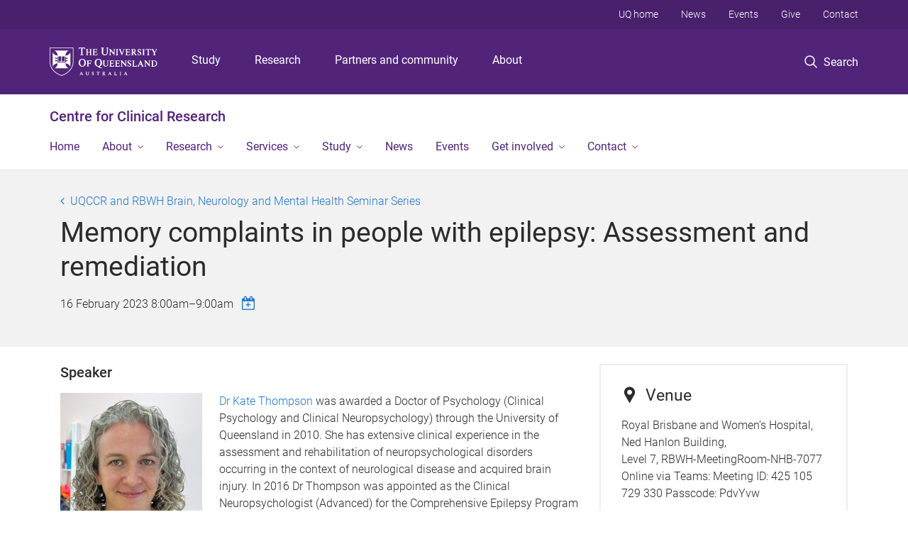

--- FILE ---
content_type: text/html; charset=utf-8
request_url: https://clinical-research.centre.uq.edu.au/event/session/7904
body_size: 12366
content:
<!DOCTYPE html>
<!--[if lt IE 7]> <html class="lt-ie9 lt-ie8 lt-ie7" lang="en" dir="ltr"> <![endif]-->
<!--[if IE 7]> <html class="lte-ie7 lt-ie9 lt-ie8" lang="en" dir="ltr"> <![endif]-->
<!--[if IE 8]> <html class="lte-ie8 lt-ie9" lang="en" dir="ltr"> <![endif]-->
<!--[if lte IE 9]> <html class="lte-ie9" lang="en" dir="ltr"> <![endif]-->
<!--[if gt IE 9]><!--> <html xmlns="http://www.w3.org/1999/xhtml" lang="en" dir="ltr"> <!--<![endif]-->
<head>
  <meta http-equiv="Content-Type" content="text/html; charset=utf-8" />
<link rel="shortcut icon" href="https://clinical-research.centre.uq.edu.au/sites/all/themes/custom/uq_standard/favicon.ico" type="image/vnd.microsoft.icon" />
<meta name="viewport" content="width=device-width,initial-scale=1" />
<link rel="apple-touch-icon" href="https://static.uq.net.au/v4/logos/corporate/uq-apple-touch-icon.png" type="image/png" />
<meta name="description" content="Join us for a UQCCR and RBWH Neurosciences Seminar Series titled &#039;Memory complaints in people with epilepsy: Assessment and remediation&#039; presented by Dr Kate Thompson." />
<meta name="abstract" content="Join us for a UQCCR and RBWH Neurosciences Seminar Series titled &#039;Memory complaints in people with epilepsy: Assessment and remediation&#039; presented by Dr Kate Thompson." />
<link rel="image_src" href="https://clinical-research.centre.uq.edu.au/files/18712/CCR-RBWH-web-treaser.jpg" />
<meta name="generator" content="Drupal 7 (https://www.drupal.org)" />
<link rel="canonical" href="https://clinical-research.centre.uq.edu.au/event/session/7904" />
<link rel="shortlink" href="https://clinical-research.centre.uq.edu.au/node/7904" />
<meta property="og:title" content="Memory complaints in people with epilepsy: Assessment and remediation" />
<meta property="og:description" content="Join us for a UQCCR and RBWH Neurosciences Seminar Series titled &#039;Memory complaints in people with epilepsy: Assessment and remediation&#039; presented by Dr Kate Thompson." />
<meta property="og:updated_time" content="2024-11-27T12:55:13+10:00" />
<meta property="og:image" content="https://clinical-research.centre.uq.edu.au/files/18712/CCR-RBWH-web-treaser.jpg" />
<meta property="og:image:url" content="https://clinical-research.centre.uq.edu.au/files/18712/CCR-RBWH-web-treaser.jpg" />
<meta property="og:image:secure_url" content="https://clinical-research.centre.uq.edu.au/files/18712/CCR-RBWH-web-treaser.jpg" />
<meta name="twitter:title" content="Memory complaints in people with epilepsy: Assessment and remediation" />
<meta property="article:published_time" content="2023-02-09T16:50:20+10:00" />
<meta property="article:modified_time" content="2024-11-27T12:55:13+10:00" />
<meta name="msvalidate.01" content="1D347AB66A45715B5302E84A9FACA1F6" />
  <title>UQCCR and RBWH Brain, Neurology and Mental Health Seminar Series - Centre for Clinical Research - University of Queensland</title>
  <style type="text/css" media="all">
@import url("https://clinical-research.centre.uq.edu.au/sites/all/modules/contrib/field_hidden/field_hidden.css?t0noyr");
@import url("https://clinical-research.centre.uq.edu.au/sites/all/modules/custom/uq_components/core/uq_snippets/uq_snippets.css?t0noyr");
@import url("https://clinical-research.centre.uq.edu.au/modules/user/user.css?t0noyr");
@import url("https://clinical-research.centre.uq.edu.au/sites/all/modules/contrib/video_filter/video_filter.css?t0noyr");
@import url("https://clinical-research.centre.uq.edu.au/sites/all/modules/custom/uq_components/components/uq_panel_feature/css/style.css?t0noyr");
@import url("https://clinical-research.centre.uq.edu.au/sites/all/modules/contrib/ckeditor_image2/ckeditor_image2.theme.css?t0noyr");
</style>
<style type="text/css" media="all">
@import url("https://clinical-research.centre.uq.edu.au/sites/all/modules/contrib/panels/css/panels.css?t0noyr");
</style>
<link type="text/css" rel="stylesheet" href="https://static.uq.net.au/v6/fonts/Roboto/roboto.css" media="all" />
<link type="text/css" rel="stylesheet" href="https://static.uq.net.au/latest/css/uqds_uq-standard.css?t0noyr" media="all" />
<style type="text/css" media="all">
@import url("https://clinical-research.centre.uq.edu.au/sites/all/themes/custom/uq_standard/css/styles.css?t0noyr");
</style>
<style type="text/css" media="print">
@import url("https://clinical-research.centre.uq.edu.au/sites/all/themes/custom/uq_standard/css/print.css?t0noyr");
</style>
  <!--[if lt IE 9]>
  <script src="/sites/all/themes/custom/uq_standard/bower_components/html5shiv/dist/html5shiv.min.js"></script>
  <script src="/sites/all/themes/custom/uq_standard/bower_components/respond/dest/respond.min.js"></script>
  <![endif]-->
  <script type="text/javascript">
<!--//--><![CDATA[//><!--
(function(i,s,o,g,r,a,m){i["GoogleAnalyticsObject"]=r;i[r]=i[r]||function(){(i[r].q=i[r].q||[]).push(arguments)},i[r].l=1*new Date();a=s.createElement(o),m=s.getElementsByTagName(o)[0];a.async=1;a.src=g;m.parentNode.insertBefore(a,m)})(window,document,"script","https://www.google-analytics.com/analytics.js","ga");ga("create", "UA-1590516-1", {"cookieDomain":"auto"});ga("require", "linkid", "linkid.js");ga("set", "anonymizeIp", true);ga("send", "pageview");
//--><!]]>
</script>
</head>
<body class="html not-front not-logged-in no-sidebars page-node page-node- page-node-7904 node-type-uq-event-session event-session-page" >
  <div class="skip-link">
    <a href="#main-menu" tabindex="1" class="skip-link__link element-invisible element-focusable">Skip to menu</a>
    <a href="#main-content" class="skip-link__link element-invisible element-focusable">Skip to content</a>
    <a href="#site-footer" class="skip-link__link element-invisible element-focusable">Skip to footer</a>
  </div>
    <div class="region region-page-top">
    <noscript aria-hidden="true"><iframe src="https://www.googletagmanager.com/ns.html?id=GTM-NC7M38Q"
 height="0" width="0" style="display:none;visibility:hidden"></iframe></noscript>
  </div>
  
  

<header class="uq-header" data-gtm-category="Header">
  <div class="uq-header__container">
    <div class="uq-header__menu-toggle">
      <button type="button" class="nav-primary__toggle nav-primary__menu-toggle slide-menu__control"
        data-target="global-mobile-nav" data-action="toggle">Menu
      </button>
    </div>
    <div class="uq-header__logo">
      <a class="logo--large" href="https://www.uq.edu.au/">
        <img alt="The University of Queensland"
          src="https://static.uq.net.au/v11/logos/corporate/uq-logo--reversed.svg">
      </a>
    </div>
    <div class="uq-header__nav-primary" data-gtm-category="Primary header">
      <nav class="uq-header__nav-primary-container" aria-label="primary navigation">
        <ul class="uq-header__nav-primary-list">
                    <li class="uq-header__nav-primary-item"><a
              class="uq-header__nav-primary-link"
              href="https://study.uq.edu.au/"
              data-gtm-label="Study">Study</a>
            
          </li>
                    <li class="uq-header__nav-primary-item"><a
              class="uq-header__nav-primary-link"
              href="https://research.uq.edu.au/"
              data-gtm-label="Research">Research</a>
            
          </li>
                    <li class="uq-header__nav-primary-item"><a
              class="uq-header__nav-primary-link"
              href="https://partners-community.uq.edu.au"
              data-gtm-label="Partners and community">Partners and community</a>
            
          </li>
                    <li class="uq-header__nav-primary-item"><a
              class="uq-header__nav-primary-link"
              href="https://about.uq.edu.au/"
              data-gtm-label="About">About</a>
            
          </li>
                  </ul>
      </nav>
    </div>
    <div class="uq-header__search-toggle" data-gtm-category="Search">
      <button class="nav-primary__toggle nav-primary__search-toggle" data-gtm-action="Toggle">
        <div class="search-toggle__label">Search</div>
      </button>
    </div>
  </div>

  <!-- Mobile only navigation -->
  <nav class="slide-menu global-mobile-nav" id="global-mobile-nav" aria-label="primary navigation mobile">
    <div class="uq-site-header__title-container">
      <div class="uq-site-header__title-container__left">
        <a href="/" class="uq-site-header__title">Centre for Clinical Research</a>
      </div>
    </div>
    <ul>
      <!-- site specific navigation -->
              <li data-gtm-category="Main navigation">
          <a href="/" class="slide-menu__control"
            data-gtm-category="UQ Header"
            data-gtm-label="Home"
            aria-haspopup="true"
            aria-expanded="false"
            >
            Home          </a>
                    </li>
              <li data-gtm-category="Main navigation">
          <a href="/about" class="slide-menu__control"
            data-gtm-category="UQ Header"
            data-gtm-label="About"
            aria-haspopup="true"
            aria-expanded="false"
            >
            About          </a>
                          <ul>
                                                <li class='first__overview'>
                  <a href="/about" class="global-mobile-nav__audience-link slide-menu__control"
                      data-gtm-category="UQ Header"
                      data-gtm-label="About"
                      >
                      About                    </a>
                  </li>
                                                                              <li>
                        <a
                          href="/team/our-people"
                          data-gtm-label="Our people > Our people"
                        >
                          Our people                        </a>
                      </li>
                                                                              <li>
                        <a
                          href="/about/our-partners"
                          data-gtm-label="Our partners > Our partners"
                        >
                          Our partners                        </a>
                      </li>
                                                                              <li>
                        <a
                          href="/about/dementia-friendly"
                          data-gtm-label="Dementia Friendly > Dementia Friendly"
                        >
                          Dementia Friendly                        </a>
                      </li>
                                                                              <li>
                        <a
                          href="/about/our-location"
                          data-gtm-label="Our location > Our location"
                        >
                          Our location                        </a>
                      </li>
                                                                                                                          </ul>
                    </li>
              <li data-gtm-category="Main navigation">
          <a href="/research" class="slide-menu__control"
            data-gtm-category="UQ Header"
            data-gtm-label="Research"
            aria-haspopup="true"
            aria-expanded="false"
            >
            Research          </a>
                          <ul>
                                                <li class='first__overview'>
                  <a href="/research" class="global-mobile-nav__audience-link slide-menu__control"
                      data-gtm-category="UQ Header"
                      data-gtm-label="Research"
                      >
                      Research                    </a>
                  </li>
                                                                              <li>
                        <a
                          href="/participate-in-research"
                          data-gtm-label="Participate in research > Participate in research"
                        >
                          Participate in research                        </a>
                      </li>
                                                                              <li>
                        <a
                          href="/research-areas"
                          data-gtm-label="Research areas > Research areas"
                        >
                          Research areas                        </a>
                      </li>
                                                                              <li>
                        <a
                          href="/research/groups"
                          data-gtm-label="Research groups > Research groups"
                        >
                          Research groups                        </a>
                      </li>
                                                                              <li>
                        <a
                          href="/research-impact"
                          data-gtm-label="Research impact > Research impact"
                        >
                          Research impact                        </a>
                      </li>
                                                                              <li>
                        <a
                          href="/research/uq-centre-extracellular-vesicle-nanomedicine"
                          data-gtm-label="UQ Centre for Extracellular Vesicle Nanomedicine > UQ Centre for Extracellular Vesicle Nanomedicine"
                        >
                          UQ Centre for Extracellular Vesicle Nanomedicine                        </a>
                      </li>
                                                                              <li>
                        <a
                          href="https://gyncan.org/CRE_ALIVEWELL"
                          data-gtm-label="Centre of Research Excellence ALIVE WELL > Centre of Research Excellence ALIVE WELL"
                        >
                          Centre of Research Excellence ALIVE WELL                        </a>
                      </li>
                                                                                                                          </ul>
                    </li>
              <li data-gtm-category="Main navigation">
          <a href="/services" class="slide-menu__control"
            data-gtm-category="UQ Header"
            data-gtm-label="Services"
            aria-haspopup="true"
            aria-expanded="false"
            >
            Services          </a>
                          <ul>
                                                <li class='first__overview'>
                  <a href="/services" class="global-mobile-nav__audience-link slide-menu__control"
                      data-gtm-category="UQ Header"
                      data-gtm-label="Services"
                      >
                      Services                    </a>
                  </li>
                                                                              <li>
                        <a
                          href="/services/mass-spectrometry-services"
                          data-gtm-label="Mass spectrometry services > Mass spectrometry services"
                        >
                          Mass spectrometry services                        </a>
                      </li>
                                                                              <li>
                        <a
                          href="/services/clinical-research"
                          data-gtm-label="Clinical research facilities > Clinical research facilities"
                        >
                          Clinical research facilities                        </a>
                      </li>
                                                                              <li>
                        <a
                          href="/services/specialist-research-equipment"
                          data-gtm-label="Specialist research equipment > Specialist research equipment"
                        >
                          Specialist research equipment                        </a>
                      </li>
                                                                              <li>
                        <a
                          href="/services/auditorium-1"
                          data-gtm-label="Auditorium > Auditorium"
                        >
                          Auditorium                        </a>
                      </li>
                                                                              <li>
                        <a
                          href="https://clinical-research.centre.uq.edu.au/research/cancer/molecular-breast-pathology/brisbane-breast-bank"
                          data-gtm-label="Brisbane Breast Bank > Brisbane Breast Bank"
                        >
                          Brisbane Breast Bank                        </a>
                      </li>
                                                                              <li>
                        <a
                          href="/services/uqccr-clinical-multiomics-subcommittee"
                          data-gtm-label="UQCCR Clinical Multiomics Subcommittee > UQCCR Clinical Multiomics Subcommittee"
                        >
                          UQCCR Clinical Multiomics Subcommittee                        </a>
                      </li>
                                                                                                                          </ul>
                    </li>
              <li data-gtm-category="Main navigation">
          <a href="/study" class="slide-menu__control"
            data-gtm-category="UQ Header"
            data-gtm-label="Study"
            aria-haspopup="true"
            aria-expanded="false"
            >
            Study          </a>
                          <ul>
                                                <li class='first__overview'>
                  <a href="/study" class="global-mobile-nav__audience-link slide-menu__control"
                      data-gtm-category="UQ Header"
                      data-gtm-label="Study"
                      >
                      Study                    </a>
                  </li>
                                                                              <li>
                        <a
                          href="/honours"
                          data-gtm-label="Honours > Honours"
                        >
                          Honours                        </a>
                      </li>
                                                                              <li>
                        <a
                          href="/study/higher-degrees-research"
                          data-gtm-label="Higher Degrees by Research > Higher Degrees by Research"
                        >
                          Higher Degrees by Research                        </a>
                      </li>
                                                                              <li>
                        <a
                          href="/study/meet-our-students"
                          data-gtm-label="Meet our students > Meet our students"
                        >
                          Meet our students                        </a>
                      </li>
                                                                              <li>
                        <a
                          href="/study/research-projects-scholarships"
                          data-gtm-label="Research projects scholarships > Research projects scholarships"
                        >
                          Research projects scholarships                        </a>
                      </li>
                                                                                                                          </ul>
                    </li>
              <li data-gtm-category="Main navigation">
          <a href="/news" class="slide-menu__control"
            data-gtm-category="UQ Header"
            data-gtm-label="News"
            aria-haspopup="true"
            aria-expanded="false"
            >
            News          </a>
                    </li>
              <li data-gtm-category="Main navigation">
          <a href="/events" class="slide-menu__control"
            data-gtm-category="UQ Header"
            data-gtm-label="Events"
            aria-haspopup="true"
            aria-expanded="false"
            >
            Events          </a>
                    </li>
              <li data-gtm-category="Main navigation">
          <a href="/get-involved" class="slide-menu__control"
            data-gtm-category="UQ Header"
            data-gtm-label="Get involved"
            aria-haspopup="true"
            aria-expanded="false"
            >
            Get involved          </a>
                          <ul>
                                                <li class='first__overview'>
                  <a href="/get-involved" class="global-mobile-nav__audience-link slide-menu__control"
                      data-gtm-category="UQ Header"
                      data-gtm-label="Get involved"
                      >
                      Get involved                    </a>
                  </li>
                                                                              <li>
                        <a
                          href="/get-involved/consumers"
                          data-gtm-label="Consumers > Consumers"
                        >
                          Consumers                        </a>
                      </li>
                                                                              <li>
                        <a
                          href="/get-involved/donate-now"
                          data-gtm-label="Donate now > Donate now"
                        >
                          Donate now                        </a>
                      </li>
                                                                              <li>
                        <a
                          href="/get-involved/public-outreach"
                          data-gtm-label="Public outreach > Public outreach"
                        >
                          Public outreach                        </a>
                      </li>
                                                                                                                          </ul>
                    </li>
              <li data-gtm-category="Main navigation">
          <a href="/contact" class="slide-menu__control"
            data-gtm-category="UQ Header"
            data-gtm-label="Contact"
            aria-haspopup="true"
            aria-expanded="false"
            >
            Contact          </a>
                          <ul>
                                                <li class='first__overview'>
                  <a href="/contact" class="global-mobile-nav__audience-link slide-menu__control"
                      data-gtm-category="UQ Header"
                      data-gtm-label="Contact"
                      >
                      Contact                    </a>
                  </li>
                                                                              <li>
                        <a
                          href="/staff-directory"
                          data-gtm-label="Staff directory > Staff directory"
                        >
                          Staff directory                        </a>
                      </li>
                                                                                                                          </ul>
                    </li>
            <!-- END : site specific navigation -->
            <li class="uq-header__newglobal-nav-item" data-gtm-category="Primary header">
        <a class="uq-header__newglobal-nav-link slide-menu__control"
          href="https://study.uq.edu.au/">Study</a>
              </li>
            <li class="uq-header__newglobal-nav-item" data-gtm-category="Primary header">
        <a class="uq-header__newglobal-nav-link slide-menu__control"
          href="https://research.uq.edu.au/">Research</a>
              </li>
            <li class="uq-header__newglobal-nav-item" data-gtm-category="Primary header">
        <a class="uq-header__newglobal-nav-link slide-menu__control"
          href="https://partners-community.uq.edu.au">Partners and community</a>
              </li>
            <li class="uq-header__newglobal-nav-item" data-gtm-category="Primary header">
        <a class="uq-header__newglobal-nav-link slide-menu__control"
          href="https://about.uq.edu.au/">About</a>
              </li>
                  <li class="uq-header__nav-secondary-item" data-gtm-category="Secondary header">
        <a class="uq-header__nav-secondary-link" href="https://www.uq.edu.au/">UQ home</a>
      </li>
            <li class="uq-header__nav-secondary-item" data-gtm-category="Secondary header">
        <a class="uq-header__nav-secondary-link" href="https://www.uq.edu.au/news/">News</a>
      </li>
            <li class="uq-header__nav-secondary-item" data-gtm-category="Secondary header">
        <a class="uq-header__nav-secondary-link" href="https://www.uq.edu.au/uq-events">Events</a>
      </li>
            <li class="uq-header__nav-secondary-item" data-gtm-category="Secondary header">
        <a class="uq-header__nav-secondary-link" href="https://alumni.uq.edu.au/giving/">Give</a>
      </li>
            <li class="uq-header__nav-secondary-item" data-gtm-category="Secondary header">
        <a class="uq-header__nav-secondary-link" href="https://contacts.uq.edu.au/">Contact</a>
      </li>
          </ul>
  </nav>
  <div class="uq-header__search" data-gtm-category="Search">
    <div class="uq-header__search-container">
      <form action="https://search.uq.edu.au/" method="get" data-gtm-action="Text search" data-gtm-form-action="">
        <fieldset>
          <div class="uq-header__search-query">
            <label for="edit-q" class="visually-hidden uq-header__search-query-label">Search term</label>
            <input type="text" id="edit-q" name="q" value="" maxlength="128" placeholder="Search by keyword" class="uq-header__search-query-input" data-gtm-trigger="change" data-gtm-form-search="">
            <span class="uq-header__search-query-button">
              <input type="submit" name="op" value="Search" class="uq-header__search-query-submit" data-gtm-trigger="click">
            </span>

                        <input type="hidden" value="https://clinical-research.centre.uq.edu.au" name="as_sitesearch" id="edit-as_sitesearch-on">
          </div>
        </fieldset>
      </form>
    </div>
  </div>
  <div class="uq-header__nav-secondary">
    <nav class="uq-header__nav-secondary-container">
      <ul class="uq-header__nav-secondary-list">
                <li class="uq-header__nav-secondary-item">
          <a
            href="https://www.uq.edu.au/"
            class="uq-header__nav-secondary-link"
            data-gtm-category="Secondary header"
            data-gtm-label="UQ home"
          >
            UQ home          </a>
        </li>
                <li class="uq-header__nav-secondary-item">
          <a
            href="https://www.uq.edu.au/news/"
            class="uq-header__nav-secondary-link"
            data-gtm-category="Secondary header"
            data-gtm-label="News"
          >
            News          </a>
        </li>
                <li class="uq-header__nav-secondary-item">
          <a
            href="https://www.uq.edu.au/uq-events"
            class="uq-header__nav-secondary-link"
            data-gtm-category="Secondary header"
            data-gtm-label="Events"
          >
            Events          </a>
        </li>
                <li class="uq-header__nav-secondary-item">
          <a
            href="https://alumni.uq.edu.au/giving/"
            class="uq-header__nav-secondary-link"
            data-gtm-category="Secondary header"
            data-gtm-label="Give"
          >
            Give          </a>
        </li>
                <li class="uq-header__nav-secondary-item">
          <a
            href="https://contacts.uq.edu.au/"
            class="uq-header__nav-secondary-link"
            data-gtm-category="Secondary header"
            data-gtm-label="Contact"
          >
            Contact          </a>
        </li>
              </ul>
    </nav>
  </div>
</header>

  <div class="uq-site-header">
  <div class="uq-site-header__title-container">
    <div class="uq-site-header__title-container__left">
      <a href="/" class="uq-site-header__title">Centre for Clinical Research</a>
    </div>
    <div class="uq-site-header__title-container__right">
      <button class="uq-site-header__navigation-toggle jsNavToggle" data-gtm-action="Toggle">Menu</button>
    </div>
  </div>
  <div class="uq-site-header__navigation-container">
    <nav class="uq-site-header__navigation" aria-label="Site navigation" id="jsNav">
      <ul class="uq-site-header__navigation__list uq-site-header__navigation__list--level-1">
                <li class="uq-site-header__navigation__list-item
                            ">
          <a href="/" aria-haspopup="true" aria-expanded="false"
            class="uq-site-header__navigation__list-link">
            Home          </a>
                  </li>
                <li class="uq-site-header__navigation__list-item
              uq-site-header__navigation__list-item--has-subnav              ">
          <a href="/about" aria-haspopup="true" aria-expanded="false"
            class="uq-site-header__navigation__list-link">
            About          </a>
                    <button class="uq-site-header__navigation__sub-toggle" data-gtm-action="Toggle"><span
              class="visually-hidden">Show About sub-navigation</span></button>
          <ul class="uq-site-header__navigation__list uq-site-header__navigation__list--level-2"
            aria-label="Study sub-navigation">
                                          <li class="uq-site-header__navigation__list-item">
                  <a href="/team/our-people">
                    Our people                  </a>
                </li>
                                                        <li class="uq-site-header__navigation__list-item">
                  <a href="/about/our-partners">
                    Our partners                  </a>
                </li>
                                                        <li class="uq-site-header__navigation__list-item">
                  <a href="/about/dementia-friendly">
                    Dementia Friendly                  </a>
                </li>
                                                        <li class="uq-site-header__navigation__list-item">
                  <a href="/about/our-location">
                    Our location                  </a>
                </li>
                                                                                        </ul>
                  </li>
                <li class="uq-site-header__navigation__list-item
              uq-site-header__navigation__list-item--has-subnav              ">
          <a href="/research" aria-haspopup="true" aria-expanded="false"
            class="uq-site-header__navigation__list-link">
            Research          </a>
                    <button class="uq-site-header__navigation__sub-toggle" data-gtm-action="Toggle"><span
              class="visually-hidden">Show Research sub-navigation</span></button>
          <ul class="uq-site-header__navigation__list uq-site-header__navigation__list--level-2"
            aria-label="Study sub-navigation">
                                          <li class="uq-site-header__navigation__list-item">
                  <a href="/participate-in-research">
                    Participate in research                  </a>
                </li>
                                                        <li class="uq-site-header__navigation__list-item">
                  <a href="/research-areas">
                    Research areas                  </a>
                </li>
                                                        <li class="uq-site-header__navigation__list-item">
                  <a href="/research/groups">
                    Research groups                  </a>
                </li>
                                                        <li class="uq-site-header__navigation__list-item">
                  <a href="/research-impact">
                    Research impact                  </a>
                </li>
                                                        <li class="uq-site-header__navigation__list-item">
                  <a href="/research/uq-centre-extracellular-vesicle-nanomedicine">
                    UQ Centre for Extracellular Vesicle Nanomedicine                  </a>
                </li>
                                                        <li class="uq-site-header__navigation__list-item">
                  <a href="https://gyncan.org/CRE_ALIVEWELL">
                    Centre of Research Excellence ALIVE WELL                  </a>
                </li>
                                                                                        </ul>
                  </li>
                <li class="uq-site-header__navigation__list-item
              uq-site-header__navigation__list-item--has-subnav              ">
          <a href="/services" aria-haspopup="true" aria-expanded="false"
            class="uq-site-header__navigation__list-link">
            Services          </a>
                    <button class="uq-site-header__navigation__sub-toggle" data-gtm-action="Toggle"><span
              class="visually-hidden">Show Services sub-navigation</span></button>
          <ul class="uq-site-header__navigation__list uq-site-header__navigation__list--level-2"
            aria-label="Study sub-navigation">
                                          <li class="uq-site-header__navigation__list-item">
                  <a href="/services/mass-spectrometry-services">
                    Mass spectrometry services                  </a>
                </li>
                                                        <li class="uq-site-header__navigation__list-item">
                  <a href="/services/clinical-research">
                    Clinical research facilities                  </a>
                </li>
                                                        <li class="uq-site-header__navigation__list-item">
                  <a href="/services/specialist-research-equipment">
                    Specialist research equipment                  </a>
                </li>
                                                        <li class="uq-site-header__navigation__list-item">
                  <a href="/services/auditorium-1">
                    Auditorium                  </a>
                </li>
                                                        <li class="uq-site-header__navigation__list-item">
                  <a href="https://clinical-research.centre.uq.edu.au/research/cancer/molecular-breast-pathology/brisbane-breast-bank">
                    Brisbane Breast Bank                  </a>
                </li>
                                                        <li class="uq-site-header__navigation__list-item">
                  <a href="/services/uqccr-clinical-multiomics-subcommittee">
                    UQCCR Clinical Multiomics Subcommittee                  </a>
                </li>
                                                                                        </ul>
                  </li>
                <li class="uq-site-header__navigation__list-item
              uq-site-header__navigation__list-item--has-subnav              ">
          <a href="/study" aria-haspopup="true" aria-expanded="false"
            class="uq-site-header__navigation__list-link">
            Study          </a>
                    <button class="uq-site-header__navigation__sub-toggle" data-gtm-action="Toggle"><span
              class="visually-hidden">Show Study sub-navigation</span></button>
          <ul class="uq-site-header__navigation__list uq-site-header__navigation__list--level-2"
            aria-label="Study sub-navigation">
                                          <li class="uq-site-header__navigation__list-item">
                  <a href="/honours">
                    Honours                  </a>
                </li>
                                                        <li class="uq-site-header__navigation__list-item">
                  <a href="/study/higher-degrees-research">
                    Higher Degrees by Research                  </a>
                </li>
                                                        <li class="uq-site-header__navigation__list-item">
                  <a href="/study/meet-our-students">
                    Meet our students                  </a>
                </li>
                                                        <li class="uq-site-header__navigation__list-item">
                  <a href="/study/research-projects-scholarships">
                    Research projects scholarships                  </a>
                </li>
                                                                                        </ul>
                  </li>
                <li class="uq-site-header__navigation__list-item
                            ">
          <a href="/news" aria-haspopup="true" aria-expanded="false"
            class="uq-site-header__navigation__list-link">
            News          </a>
                  </li>
                <li class="uq-site-header__navigation__list-item
                            ">
          <a href="/events" aria-haspopup="true" aria-expanded="false"
            class="uq-site-header__navigation__list-link">
            Events          </a>
                  </li>
                <li class="uq-site-header__navigation__list-item
              uq-site-header__navigation__list-item--has-subnav              ">
          <a href="/get-involved" aria-haspopup="true" aria-expanded="false"
            class="uq-site-header__navigation__list-link">
            Get involved          </a>
                    <button class="uq-site-header__navigation__sub-toggle" data-gtm-action="Toggle"><span
              class="visually-hidden">Show Get involved sub-navigation</span></button>
          <ul class="uq-site-header__navigation__list uq-site-header__navigation__list--level-2"
            aria-label="Study sub-navigation">
                                          <li class="uq-site-header__navigation__list-item">
                  <a href="/get-involved/consumers">
                    Consumers                  </a>
                </li>
                                                        <li class="uq-site-header__navigation__list-item">
                  <a href="/get-involved/donate-now">
                    Donate now                  </a>
                </li>
                                                        <li class="uq-site-header__navigation__list-item">
                  <a href="/get-involved/public-outreach">
                    Public outreach                  </a>
                </li>
                                                                                        </ul>
                  </li>
                <li class="uq-site-header__navigation__list-item
              uq-site-header__navigation__list-item--has-subnav              ">
          <a href="/contact" aria-haspopup="true" aria-expanded="false"
            class="uq-site-header__navigation__list-link">
            Contact          </a>
                    <button class="uq-site-header__navigation__sub-toggle" data-gtm-action="Toggle"><span
              class="visually-hidden">Show Contact sub-navigation</span></button>
          <ul class="uq-site-header__navigation__list uq-site-header__navigation__list--level-2"
            aria-label="Study sub-navigation">
                                          <li class="uq-site-header__navigation__list-item">
                  <a href="/staff-directory">
                    Staff directory                  </a>
                </li>
                                                                                        </ul>
                  </li>
              </ul>
    </nav>
  </div>
</div>

<div class="page">
  
  
    <a id="main-content"></a>
  <div class="page__content clearfix">
      <div class="region region-content">
    <div id="block-system-main" class="block block-system">

    
  <div class="content" class="block__content">
    
  <div class="layout-region__top">
    <div class="panel-pane pane-panels-mini pane-event-session-page-header page__header"  >
  
    

<div class="panel-pane__content">
  

  <div class="row">
    <div class="layout-region__main large-12 columns">
      <div class="panel-pane pane-node-title"  >
  
    

<div class="panel-pane__content">
  <div class="event__title page__sub-title"><a href="/event/7909/uqccr-and-rbwh-brain-neurology-and-mental-health-seminar-series">UQCCR and RBWH Brain, Neurology and Mental Health Seminar Series</a></div>
</div>


</div>
<div class="panel-separator"></div><div class="panel-pane pane-node-title page__title event-session__title"  >
  
    

<div class="panel-pane__content">
  <h1>Memory complaints in people with epilepsy: Assessment and remediation</h1>
</div>


</div>
<div class="panel-separator"></div><div class="panel-pane pane-entity-field pane-node-field-uq-session-event-date event-session__date"  >
  
    

<div class="panel-pane__content">
  <div class="field field-name-field-uq-session-event-date field-type-datetime field-label-hidden event-session__date"><div class="field-items"><div class="field-item even"><span class="date-display-single">16 February 2023 <span class="date--start">8:00am</span>&ndash;<span class="date--end">9:00am</span></span></div></div></div></div>


</div>
<div class="panel-separator"></div><div class="panel-pane pane-entity-field-extra pane-node-uq-ical-link event-session__calendar-add-link"  >
  
    

<div class="panel-pane__content">
  <a class="icon icon-calendar-plus-o" title="Add to calendar"  href="/event/session/7904/calendar.ics">&nbsp;</a></div>


</div>
    </div>
  </div>

</div>


</div>
  </div>

  <div class="row">
    <div class="layout-region__main large-8 columns"><div class="panel-pane pane-entity-field pane-node-field-uq-session-body event-session__description"  >
  
    

<div class="panel-pane__content">
  <div class="field field-name-field-uq-session-body field-type-text-long field-label-hidden"><div class="field-items"><div class="field-item even"><h4><strong>Speaker</strong></h4><figure class="image" style="float:left"><img alt="" height="200" src="/files/18084/Kate-Thompson.jpg" width="200" /><figcaption><a href="https://psychology.uq.edu.au/profile/6260/kate-thompson">Dr Kate Thompson</a></figcaption></figure><p><a href="https://psychology.uq.edu.au/profile/6260/kate-thompson">Dr Kate Thompson</a> was awarded a Doctor of Psychology (Clinical Psychology and Clinical Neuropsychology) through the University of Queensland in 2010. She has extensive clinical experience in the assessment and rehabilitation of neuropsychological disorders occurring in the context of neurological disease and acquired brain injury. In 2016 Dr Thompson was appointed as the Clinical Neuropsychologist (Advanced) for the Comprehensive Epilepsy Program at the RBWH. In that role, she uses her expertise to assess brain function in people with epilepsy and to inform multidisciplinary decisions regarding suitability for epilepsy surgery. Dr Thompson is also committed to developing integrated, goal-orientated psychological care for patients to help them improve their quality of life.</p><p>Dr Thompson’s research interests pertain to the identification, prediction and rehabilitation of neuropsychological deficits experienced by people with epilepsy. She is currently completing a Doctor of Philosophy (PhD) through the Centre of Advanced Imaging at The University of Queensland focusing on the assessment and rehabilitation of memory impairment in people with epilepsy. </p></div></div></div></div>


</div>
<div class="panel-separator"></div><div class="panel-pane pane-entity-field pane-node-field-uq-event-body event__description"  >
  
      <div class="panel-pane__title">
    <h3 class="pane-title">
    About UQCCR and RBWH Brain, Neurology and Mental Health Seminar Series  </h3>
</div>
  

<div class="panel-pane__content">
  <div class="field field-name-field-uq-event-body field-type-text-with-summary field-label-hidden"><div class="field-items"><div class="field-item even"><div class="pane pane--shaded"><h3><span><span><span style="color:#51247a"><span><span><span><span><span style="color:#51247a"><span><span><span><span><span style="color:#51247a"><span><span><span><span><span style="color:#51247a"><span><span><span><span><span style="color:#51247a"><span><span><span><span><span style="color:#51247a"><span><span>UQCCR and RBWH Brain, Neurology and Mental Health Seminar Series</span></span></span></span></span></span></span></span></span></span></span></span></span></span></span></span></span></span></span></span></span></span></span></span></span></span></span></span></span></span></h3><p><span><span><span><span><span><span><span style="color:#51247a"><span></span></span></span></span></span></span></span></span>The<em> </em>UQ Centre of Clinical Research (UQCCR) and Royal Brisbane and Women's Hospital Neurology department have partnered to present a monthly seminar series with the aim to facilitate greater links between neurologists and basic neuroscientists; encouraging collaborations as well as synergy within our brain, neurology and mental health group.<em> The series is hybrid held in person and via Teams.</em></p><hr /><p><strong>Each Month on Thursdays we showcase different research topics: </strong></p><ul><li><div>First Thursday - Stroke </div></li><li><div>Second Thursday - Motor neurone disease</div></li><li><div>Third Thursday - Epilepsy</div></li><li><div>Fourth Thursday - Movement disorders</div></li><li><div>Fifth Thursday - Multiple sclerosis</div></li></ul></div><p> </p></div></div></div></div>


</div>
</div>
    <div class="layout-region__right large-4 columns"><div class="panel-pane pane-entity-field pane-node-field-uq-session-location pane pane--outline"  >
  
      <div class="panel-pane__title">
    <h3 class="pane-title">
    <span class="icon icon--prefix icon-uq-location"></span>Venue  </h3>
</div>
  

<div class="panel-pane__content">
  
<div class="paragraphs-items paragraphs-items-field-uq-session-location paragraphs-items-field-uq-session-location-full paragraphs-items-full">
  <div class="field field-name-field-uq-session-location field-type-paragraphs field-label-hidden"><div class="field-items"><div class="field-item even"><div class="entity entity-paragraphs-item paragraphs-item-event-location event-session">
  <div class="content">
        <div class="field field-name-field-uq-event-location-address field-type-text-long field-label-hidden event-session__address"><div class="field-items"><div class="field-item even">Royal Brisbane and Women’s Hospital, Ned Hanlon Building, <br />
Level 7, RBWH-MeetingRoom-NHB-7077    			<br />
Online via Teams: Meeting ID: 425 105 729 330 Passcode: PdvYvw </div></div></div>  </div>
</div>
</div></div></div></div>
</div>


</div>
</div>
  </div>

  </div>
</div>
  </div>
  </div>
  </div>

  
<footer class="uq-footer" data-gtm-category="Footer">
  <div class="uq-acknowledgement uq-acknowledgement--large">
    <div class="uq-acknowledgement__content">
      <div class="uq-acknowledgement__text">
        UQ acknowledges the Traditional Owners and their custodianship of the lands on which UQ is situated. &mdash; <a href="https://about.uq.edu.au/reconciliation" class="uq-acknowledgement__link">Reconciliation at UQ</a>
      </div>
    </div>
  </div>
  <div class="uq-footer__container">
    <nav class="uq-footer__navigation uq-footer--desktop" aria-label="footer navigation">
      <ul class="uq-footer__navigation-list uq-footer__navigation-level-1">
                <li class="uq-footer__navigation-item">
          <h2 class="uq-footer__navigation-title">Media</h2>
          <ul class="uq-footer__navigation-list uq-footer__navigation-level-2">
                        <li class="uq-footer__navigation-item">
              <a href="https://www.uq.edu.au/news/contacts" class="uq-footer__navigation-link">Media team contacts</a>
            </li>
                        <li class="uq-footer__navigation-item">
              <a href="https://about.uq.edu.au/experts" class="uq-footer__navigation-link">Find a subject matter expert</a>
            </li>
                        <li class="uq-footer__navigation-item">
              <a href="https://www.uq.edu.au/news/" class="uq-footer__navigation-link">UQ news</a>
            </li>
                      </ul>
        </li>
                <li class="uq-footer__navigation-item">
          <h2 class="uq-footer__navigation-title">Working at UQ</h2>
          <ul class="uq-footer__navigation-list uq-footer__navigation-level-2">
                        <li class="uq-footer__navigation-item">
              <a href="https://staff.uq.edu.au" class="uq-footer__navigation-link">Current staff</a>
            </li>
                        <li class="uq-footer__navigation-item">
              <a href="https://about.uq.edu.au/careers" class="uq-footer__navigation-link">Careers at UQ</a>
            </li>
                        <li class="uq-footer__navigation-item">
              <a href="https://about.uq.edu.au/strategic-plan" class="uq-footer__navigation-link">Strategic plan</a>
            </li>
                        <li class="uq-footer__navigation-item">
              <a href="https://staff.uq.edu.au/information-and-services/health-safety-wellbeing" class="uq-footer__navigation-link">Staff support</a>
            </li>
                        <li class="uq-footer__navigation-item">
              <a href="https://staff.uq.edu.au/information-and-services/information-technology/it-support" class="uq-footer__navigation-link">IT support for staff</a>
            </li>
                      </ul>
        </li>
                <li class="uq-footer__navigation-item">
          <h2 class="uq-footer__navigation-title">Current students</h2>
          <ul class="uq-footer__navigation-list uq-footer__navigation-level-2">
                        <li class="uq-footer__navigation-item">
              <a href="https://my.uq.edu.au" class="uq-footer__navigation-link">my.UQ</a>
            </li>
                        <li class="uq-footer__navigation-item">
              <a href="https://programs-courses.uq.edu.au" class="uq-footer__navigation-link">Programs and courses</a>
            </li>
                        <li class="uq-footer__navigation-item">
              <a href="https://about.uq.edu.au/academic-calendar" class="uq-footer__navigation-link">Key dates</a>
            </li>
                        <li class="uq-footer__navigation-item">
              <a href="https://my.uq.edu.au/student-support" class="uq-footer__navigation-link">Student support</a>
            </li>
                        <li class="uq-footer__navigation-item">
              <a href="https://my.uq.edu.au/information-and-services/information-technology/student-it-support" class="uq-footer__navigation-link">IT support for students</a>
            </li>
                      </ul>
        </li>
                <li class="uq-footer__navigation-item">
          <h2 class="uq-footer__navigation-title">Library</h2>
          <ul class="uq-footer__navigation-list uq-footer__navigation-level-2">
                        <li class="uq-footer__navigation-item">
              <a href="https://www.library.uq.edu.au/" class="uq-footer__navigation-link">Library</a>
            </li>
                        <li class="uq-footer__navigation-item">
              <a href="https://web.library.uq.edu.au/study-and-learning-support" class="uq-footer__navigation-link">Study and learning support</a>
            </li>
                        <li class="uq-footer__navigation-item">
              <a href="https://web.library.uq.edu.au/research-and-publish" class="uq-footer__navigation-link">Research and publish</a>
            </li>
                        <li class="uq-footer__navigation-item">
              <a href="https://web.library.uq.edu.au/visit" class="uq-footer__navigation-link">Visit</a>
            </li>
                      </ul>
        </li>
                <li class="uq-footer__navigation-item">
          <h2 class="uq-footer__navigation-title">Contact</h2>
          <ul class="uq-footer__navigation-list uq-footer__navigation-level-2">
                        <li class="uq-footer__navigation-item">
              <a href="https://contacts.uq.edu.au/contacts" class="uq-footer__navigation-link">Contact UQ</a>
            </li>
                        <li class="uq-footer__navigation-item">
              <a href="https://www.uq.edu.au/complaints-appeals/" class="uq-footer__navigation-link">Make a complaint</a>
            </li>
                        <li class="uq-footer__navigation-item">
              <a href="https://about.uq.edu.au/faculties-schools-institutes-centres" class="uq-footer__navigation-link">Faculties, schools, institutes and centres</a>
            </li>
                        <li class="uq-footer__navigation-item">
              <a href="https://organisation.about.uq.edu.au" class="uq-footer__navigation-link">Divisions and departments</a>
            </li>
                        <li class="uq-footer__navigation-item">
              <a href="https://campuses.uq.edu.au/" class="uq-footer__navigation-link">Campuses, maps and transport</a>
            </li>
                      </ul>
        </li>
              </ul>
    </nav>

    <!-- Mobile Footer Navigation-->
    <nav class="uq-footer__navigation uq-footer--mobile" aria-label="footer navigation mobile">
      <ul class="uq-accordion uq-footer__navigation-list uq-footer__navigation-level-1">
                <li class="uq-accordion__item uq-footer__navigation-item">
          <button class="uq-accordion__toggle uq-footer__navigation-toggle" data-gtm-action="Toggle">Media</button>
          <ul class="uq-accordion__content uq-footer__navigation-list uq-footer__navigation-level-2">
                        <li class="uq-footer__navigation-item">
              <a href="https://www.uq.edu.au/news/contacts" class="uq-footer__navigation-link">Media team contacts</a>
            </li>
                        <li class="uq-footer__navigation-item">
              <a href="https://about.uq.edu.au/experts" class="uq-footer__navigation-link">Find a subject matter expert</a>
            </li>
                        <li class="uq-footer__navigation-item">
              <a href="https://www.uq.edu.au/news/" class="uq-footer__navigation-link">UQ news</a>
            </li>
                      </ul>
        </li>
                <li class="uq-accordion__item uq-footer__navigation-item">
          <button class="uq-accordion__toggle uq-footer__navigation-toggle" data-gtm-action="Toggle">Working at UQ</button>
          <ul class="uq-accordion__content uq-footer__navigation-list uq-footer__navigation-level-2">
                        <li class="uq-footer__navigation-item">
              <a href="https://staff.uq.edu.au" class="uq-footer__navigation-link">Current staff</a>
            </li>
                        <li class="uq-footer__navigation-item">
              <a href="https://about.uq.edu.au/careers" class="uq-footer__navigation-link">Careers at UQ</a>
            </li>
                        <li class="uq-footer__navigation-item">
              <a href="https://about.uq.edu.au/strategic-plan" class="uq-footer__navigation-link">Strategic plan</a>
            </li>
                        <li class="uq-footer__navigation-item">
              <a href="https://staff.uq.edu.au/information-and-services/health-safety-wellbeing" class="uq-footer__navigation-link">Staff support</a>
            </li>
                        <li class="uq-footer__navigation-item">
              <a href="https://staff.uq.edu.au/information-and-services/information-technology/it-support" class="uq-footer__navigation-link">IT support for staff</a>
            </li>
                      </ul>
        </li>
                <li class="uq-accordion__item uq-footer__navigation-item">
          <button class="uq-accordion__toggle uq-footer__navigation-toggle" data-gtm-action="Toggle">Current students</button>
          <ul class="uq-accordion__content uq-footer__navigation-list uq-footer__navigation-level-2">
                        <li class="uq-footer__navigation-item">
              <a href="https://my.uq.edu.au" class="uq-footer__navigation-link">my.UQ</a>
            </li>
                        <li class="uq-footer__navigation-item">
              <a href="https://programs-courses.uq.edu.au" class="uq-footer__navigation-link">Programs and courses</a>
            </li>
                        <li class="uq-footer__navigation-item">
              <a href="https://about.uq.edu.au/academic-calendar" class="uq-footer__navigation-link">Key dates</a>
            </li>
                        <li class="uq-footer__navigation-item">
              <a href="https://my.uq.edu.au/student-support" class="uq-footer__navigation-link">Student support</a>
            </li>
                        <li class="uq-footer__navigation-item">
              <a href="https://my.uq.edu.au/information-and-services/information-technology/student-it-support" class="uq-footer__navigation-link">IT support for students</a>
            </li>
                      </ul>
        </li>
                <li class="uq-accordion__item uq-footer__navigation-item">
          <button class="uq-accordion__toggle uq-footer__navigation-toggle" data-gtm-action="Toggle">Library</button>
          <ul class="uq-accordion__content uq-footer__navigation-list uq-footer__navigation-level-2">
                        <li class="uq-footer__navigation-item">
              <a href="https://www.library.uq.edu.au/" class="uq-footer__navigation-link">Library</a>
            </li>
                        <li class="uq-footer__navigation-item">
              <a href="https://web.library.uq.edu.au/study-and-learning-support" class="uq-footer__navigation-link">Study and learning support</a>
            </li>
                        <li class="uq-footer__navigation-item">
              <a href="https://web.library.uq.edu.au/research-and-publish" class="uq-footer__navigation-link">Research and publish</a>
            </li>
                        <li class="uq-footer__navigation-item">
              <a href="https://web.library.uq.edu.au/visit" class="uq-footer__navigation-link">Visit</a>
            </li>
                      </ul>
        </li>
                <li class="uq-accordion__item uq-footer__navigation-item">
          <button class="uq-accordion__toggle uq-footer__navigation-toggle" data-gtm-action="Toggle">Contact</button>
          <ul class="uq-accordion__content uq-footer__navigation-list uq-footer__navigation-level-2">
                        <li class="uq-footer__navigation-item">
              <a href="https://contacts.uq.edu.au/contacts" class="uq-footer__navigation-link">Contact UQ</a>
            </li>
                        <li class="uq-footer__navigation-item">
              <a href="https://www.uq.edu.au/complaints-appeals/" class="uq-footer__navigation-link">Make a complaint</a>
            </li>
                        <li class="uq-footer__navigation-item">
              <a href="https://about.uq.edu.au/faculties-schools-institutes-centres" class="uq-footer__navigation-link">Faculties, schools, institutes and centres</a>
            </li>
                        <li class="uq-footer__navigation-item">
              <a href="https://organisation.about.uq.edu.au" class="uq-footer__navigation-link">Divisions and departments</a>
            </li>
                        <li class="uq-footer__navigation-item">
              <a href="https://campuses.uq.edu.au/" class="uq-footer__navigation-link">Campuses, maps and transport</a>
            </li>
                      </ul>
        </li>
              </ul>
    </nav>
    <!-- Footer contact details -->
    <div class="uq-footer__contact">
      <nav class="uq-footer__contact-item" aria-label="Social Media" data-gtm-category="Social share link">
        <ul class="uq-footer__footer-list uq-footer__contact-social" >
          <li class="uq-footer__footer-item"><a href="https://www.facebook.com/uniofqld"
                                                class="uq-footer__meta-icons--facebook uq-footer__meta-icons"
                                                data-gtm-label="Facebook" aria-label="Facebook"></a></li>
          <li class="uq-footer__footer-item"><a href="https://www.linkedin.com/school/university-of-queensland"
                                                class="uq-footer__meta-icons--linkedin uq-footer__meta-icons"
                                                data-gtm-label="Linkedin" aria-label="Linkedin"></a></li>
                                                <li class="uq-footer__footer-item"><a href="https://x.com/uq_news" class="uq-footer__meta-icons--twitter uq-footer__meta-icons" aria-label="Follow us on X" data-gtm-label="Follow us on X"></a></li>
          <li class="uq-footer__footer-item"><a href="https://www.youtube.com/user/universityqueensland"
                                                class="uq-footer__meta-icons--youtube uq-footer__meta-icons"
                                                data-gtm-label="Youtube" aria-label="Youtube"></a></li>
          <li class="uq-footer__footer-item"><a href="https://instagram.com/uniofqld"
                                                class="uq-footer__meta-icons--instagram uq-footer__meta-icons"
                                                data-gtm-label="Instagram" aria-label="Instagram"></a></li>
          <li class="uq-footer__footer-item"><a href="https://www.tiktok.com/@uniofqld"
                                                class="uq-footer__meta-icons--tiktok uq-footer__meta-icons"
                                                data-gtm-label="TikTok" aria-label="TikTok"></a></li>
        </ul>
      </nav>
      <div class="uq-footer__contact-item uq-footer__contact-login">
                <a href="/saml_login?destination=node/7904" class="uq-footer__link" rel="nofollow">Web login</a>      </div>

    </div>
    <nav class="uq-footer__meta" aria-label="Business meta">
      <ul class="uq-footer__footer-list">
        <li class="uq-footer__footer-item">&copy; The University of Queensland</li>
        <li class="uq-footer__footer-item"><abbr title="Australian Business Number">ABN</abbr>: 63 942 912 684</li>
        <li class="uq-footer__footer-item"><abbr title="Commonwealth Register of Institutions and Courses for Overseas Students">CRICOS</abbr>: <a class="uq-footer__link" href="https://www.uq.edu.au/about/cricos-link" rel="external" data-gtm-label="CRICOS 00025B">00025B</a></li>
        <li class="uq-footer__footer-item"><abbr title="Tertiary Education Quality and Standards Agency">TEQSA</abbr>: <a class="uq-footer__link" href="https://www.teqsa.gov.au/national-register/provider/university-queensland" rel="external" data-gtm-label="TEQSA PRV12080">PRV12080</a></li>
      </ul>
    </nav>
    <nav class="uq-footer__footer" aria-label="Terms and conditions">
      <ul class="uq-footer__footer-list">
        <li class="uq-footer__footer-item">
          <a href="https://www.uq.edu.au/legal/copyright-privacy-disclaimer/" class="uq-footer__link">Copyright, privacy and disclaimer</a>
        </li>
        <li class="uq-footer__footer-item">
          <a href="https://uq.edu.au/accessibility/" class="uq-footer__link">Accessibility</a>
        </li>
        <li class="uq-footer__footer-item">
          <a href="https://www.uq.edu.au/rti/" class="uq-footer__link">Right to information</a>
        </li>
        <li class="uq-footer__footer-menu__item">
          <a href="https://my.uq.edu.au/feedback?r=https://clinical-research.centre.uq.edu.au/event/session/7904" class="uq-footer__link">Feedback</a>
        </li>
      </ul>
    </nav>
  </div>
</footer>  <script type="text/javascript">
<!--//--><![CDATA[//><!--
(function(w,d,s,l,i){

  w[l]=w[l]||[];
  w[l].push({'gtm.start':new Date().getTime(),event:'gtm.js'});
  var f=d.getElementsByTagName(s)[0];
  var j=d.createElement(s);
  var dl=l!='dataLayer'?'&l='+l:'';
  j.src='https://www.googletagmanager.com/gtm.js?id='+i+dl+'';
  j.async=true;
  f.parentNode.insertBefore(j,f);

})(window,document,'script','dataLayer','GTM-NC7M38Q');
//--><!]]>
</script>
<script type="text/javascript" src="https://clinical-research.centre.uq.edu.au/sites/all/modules/contrib/jquery_update/replace/jquery/1.12/jquery.min.js?v=1.12.4"></script>
<script type="text/javascript" src="https://clinical-research.centre.uq.edu.au/misc/jquery-extend-3.4.0.js?v=1.12.4"></script>
<script type="text/javascript" src="https://clinical-research.centre.uq.edu.au/misc/jquery-html-prefilter-3.5.0-backport.js?v=1.12.4"></script>
<script type="text/javascript" src="https://clinical-research.centre.uq.edu.au/misc/jquery.once.js?v=1.2"></script>
<script type="text/javascript" src="https://clinical-research.centre.uq.edu.au/misc/drupal.js?t0noyr"></script>
<script type="text/javascript" src="https://clinical-research.centre.uq.edu.au/sites/all/modules/contrib/jquery_update/js/jquery_browser.js?v=0.0.1"></script>
<script type="text/javascript" src="https://clinical-research.centre.uq.edu.au/sites/all/modules/contrib/jquery_update/replace/ui/external/jquery.cookie.js?v=67fb34f6a866c40d0570"></script>
<script type="text/javascript" src="https://clinical-research.centre.uq.edu.au/sites/all/modules/contrib/jquery_update/replace/jquery.form/4/jquery.form.min.js?v=4.2.1"></script>
<script type="text/javascript" src="https://clinical-research.centre.uq.edu.au/misc/ajax.js?v=7.103"></script>
<script type="text/javascript" src="https://clinical-research.centre.uq.edu.au/sites/all/modules/contrib/jquery_update/js/jquery_update.js?v=0.0.1"></script>
<script type="text/javascript" src="https://clinical-research.centre.uq.edu.au/sites/all/modules/custom/uq_components/components/uq_panel_feature/js/contextual-cog.js?t0noyr"></script>
<script type="text/javascript" src="https://static.uq.net.au/latest/js/slide-menu.js?t0noyr"></script>
<script type="text/javascript" src="https://static.uq.net.au/latest/js/uqds.min.js?t0noyr"></script>
<script type="text/javascript" src="https://static.uq.net.au/latest/js/uqds_header.js?t0noyr"></script>
<script type="text/javascript" src="https://clinical-research.centre.uq.edu.au/sites/all/modules/contrib/views/js/base.js?t0noyr"></script>
<script type="text/javascript" src="https://clinical-research.centre.uq.edu.au/misc/progress.js?v=7.103"></script>
<script type="text/javascript" src="https://clinical-research.centre.uq.edu.au/sites/all/modules/contrib/views/js/ajax_view.js?t0noyr"></script>
<script type="text/javascript" src="https://clinical-research.centre.uq.edu.au/sites/all/modules/contrib/google_analytics/googleanalytics.js?t0noyr"></script>
<script type="text/javascript" src="https://clinical-research.centre.uq.edu.au/sites/all/modules/custom/uq_eloqua/uq_eloqua.js?t0noyr"></script>
<script type="text/javascript" src="https://clinical-research.centre.uq.edu.au/sites/all/themes/custom/uq_standard/js/uq_standard_accordion.js?t0noyr"></script>
<script type="text/javascript" src="https://clinical-research.centre.uq.edu.au/sites/all/themes/custom/uq_standard/js/uq_standard_main-menu.js?t0noyr"></script>
<script type="text/javascript" src="https://clinical-research.centre.uq.edu.au/sites/all/themes/custom/uq_standard/bower_components/foundation/js/foundation.min.js?t0noyr"></script>
<script type="text/javascript" src="https://clinical-research.centre.uq.edu.au/sites/all/themes/custom/uq_standard/js/uq_standard.js?t0noyr"></script>
<script type="text/javascript">
<!--//--><![CDATA[//><!--
jQuery.extend(Drupal.settings, {"basePath":"\/","pathPrefix":"","setHasJsCookie":0,"ajaxPageState":{"theme":"uq_standard","theme_token":"ArX3wRU6oerM4KK8YpODx01VAuuGG75f3tzhSJUAJys","jquery_version":"1.12","jquery_version_token":"klYcmtqg4aAwkx8xSeM2F4zTglt7r5dS8kjdSjONQMY","js":{"0":1,"sites\/all\/modules\/contrib\/jquery_update\/replace\/jquery\/1.12\/jquery.min.js":1,"misc\/jquery-extend-3.4.0.js":1,"misc\/jquery-html-prefilter-3.5.0-backport.js":1,"misc\/jquery.once.js":1,"misc\/drupal.js":1,"sites\/all\/modules\/contrib\/jquery_update\/js\/jquery_browser.js":1,"sites\/all\/modules\/contrib\/jquery_update\/replace\/ui\/external\/jquery.cookie.js":1,"sites\/all\/modules\/contrib\/jquery_update\/replace\/jquery.form\/4\/jquery.form.min.js":1,"misc\/ajax.js":1,"sites\/all\/modules\/contrib\/jquery_update\/js\/jquery_update.js":1,"sites\/all\/modules\/custom\/uq_components\/components\/uq_panel_feature\/js\/contextual-cog.js":1,"https:\/\/static.uq.net.au\/latest\/js\/slide-menu.js?t0noyr":1,"https:\/\/static.uq.net.au\/latest\/js\/uqds.min.js?t0noyr":1,"https:\/\/static.uq.net.au\/latest\/js\/uqds_header.js?t0noyr":1,"sites\/all\/modules\/contrib\/views\/js\/base.js":1,"misc\/progress.js":1,"sites\/all\/modules\/contrib\/views\/js\/ajax_view.js":1,"sites\/all\/modules\/contrib\/google_analytics\/googleanalytics.js":1,"sites\/all\/modules\/custom\/uq_eloqua\/uq_eloqua.js":1,"sites\/all\/themes\/custom\/uq_standard\/js\/uq_standard_accordion.js":1,"sites\/all\/themes\/custom\/uq_standard\/js\/uq_standard_main-menu.js":1,"sites\/all\/themes\/custom\/uq_standard\/bower_components\/foundation\/js\/foundation.min.js":1,"sites\/all\/themes\/custom\/uq_standard\/js\/uq_standard.js":1},"css":{"sites\/all\/modules\/contrib\/field_hidden\/field_hidden.css":1,"sites\/all\/modules\/custom\/uq_components\/core\/uq_snippets\/uq_snippets.css":1,"modules\/user\/user.css":1,"sites\/all\/modules\/contrib\/video_filter\/video_filter.css":1,"sites\/all\/modules\/custom\/uq_components\/components\/uq_panel_feature\/css\/style.css":1,"sites\/all\/modules\/contrib\/ckeditor_image2\/ckeditor_image2.theme.css":1,"sites\/all\/modules\/contrib\/panels\/css\/panels.css":1,"https:\/\/static.uq.net.au\/v6\/fonts\/Roboto\/roboto.css":1,"https:\/\/static.uq.net.au\/latest\/css\/uqds_uq-standard.css?t0noyr":1,"sites\/all\/themes\/custom\/uq_standard\/css\/styles.css":1,"sites\/all\/themes\/custom\/uq_standard\/css\/print.css":1}},"instances":"{\u0022default\u0022:{\u0022content\u0022:{\u0022text\u0022:\u0022\u0022},\u0022style\u0022:{\u0022tip\u0022:false,\u0022classes\u0022:\u0022\u0022},\u0022position\u0022:{\u0022at\u0022:\u0022bottom right\u0022,\u0022adjust\u0022:{\u0022method\u0022:\u0022\u0022},\u0022my\u0022:\u0022top left\u0022,\u0022viewport\u0022:false},\u0022show\u0022:{\u0022event\u0022:\u0022mouseenter \u0022},\u0022hide\u0022:{\u0022event\u0022:\u0022mouseleave \u0022}},\u0022tooltip_on_click\u0022:{\u0022content\u0022:{\u0022text\u0022:\u0022\u0022},\u0022style\u0022:{\u0022tip\u0022:false,\u0022classes\u0022:\u0022qtip-custom uq-qtip\u0022,\u0022classes_custom\u0022:\u0022uq-qtip\u0022},\u0022position\u0022:{\u0022at\u0022:\u0022top right\u0022,\u0022viewport\u0022:true,\u0022adjust\u0022:{\u0022method\u0022:\u0022\u0022},\u0022my\u0022:\u0022bottom left\u0022},\u0022show\u0022:{\u0022event\u0022:\u0022focus click \u0022,\u0022solo\u0022:true},\u0022hide\u0022:{\u0022event\u0022:\u0022unfocus click \u0022,\u0022fixed\u0022:1}}}","qtipDebug":"{\u0022leaveElement\u0022:0}","views":{"ajax_path":"\/views\/ajax","ajaxViews":{"views_dom_id:743d5f5c2a66533a4a26e10950d1f069":{"view_name":"event_session_compact_list","view_display_id":"panel_pane_3","view_args":"7904\/7904","view_path":"node\/7904","view_base_path":"node\/7904","view_dom_id":"743d5f5c2a66533a4a26e10950d1f069","pager_element":0}}},"urlIsAjaxTrusted":{"\/views\/ajax":true},"googleanalytics":{"trackOutbound":1,"trackMailto":1,"trackDownload":1,"trackDownloadExtensions":"7z|aac|arc|arj|asf|asx|avi|bin|csv|doc(x|m)?|dot(x|m)?|exe|flv|gif|gz|gzip|hqx|jar|jpe?g|js|mp(2|3|4|e?g)|mov(ie)?|msi|msp|pdf|phps|png|ppt(x|m)?|pot(x|m)?|pps(x|m)?|ppam|sld(x|m)?|thmx|qtm?|ra(m|r)?|sea|sit|tar|tgz|torrent|txt|wav|wma|wmv|wpd|xls(x|m|b)?|xlt(x|m)|xlam|xml|z|zip"}});
//--><!]]>
</script>
  </body>
</html>
